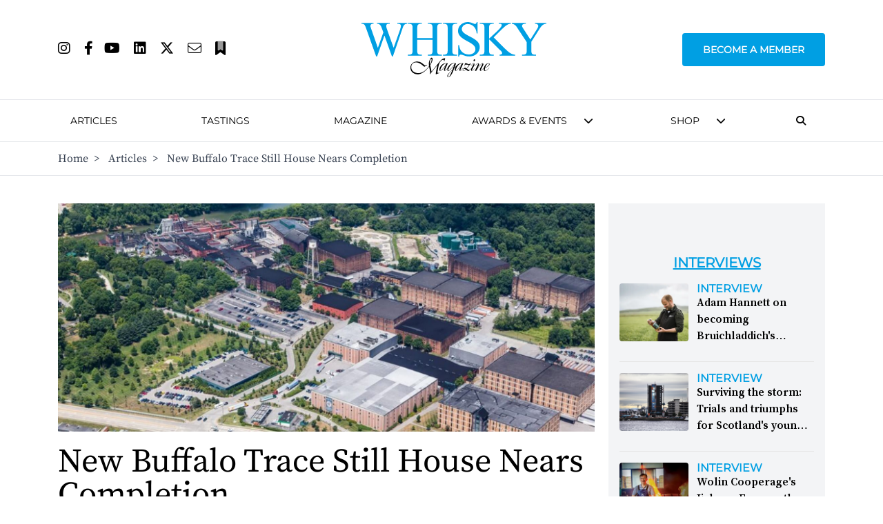

--- FILE ---
content_type: text/html; charset=utf-8
request_url: https://www.google.com/recaptcha/api2/aframe
body_size: 101
content:
<!DOCTYPE HTML><html><head><meta http-equiv="content-type" content="text/html; charset=UTF-8"></head><body><script nonce="KRnEgfiqCKYuG4ncSDSnnA">/** Anti-fraud and anti-abuse applications only. See google.com/recaptcha */ try{var clients={'sodar':'https://pagead2.googlesyndication.com/pagead/sodar?'};window.addEventListener("message",function(a){try{if(a.source===window.parent){var b=JSON.parse(a.data);var c=clients[b['id']];if(c){var d=document.createElement('img');d.src=c+b['params']+'&rc='+(localStorage.getItem("rc::a")?sessionStorage.getItem("rc::b"):"");window.document.body.appendChild(d);sessionStorage.setItem("rc::e",parseInt(sessionStorage.getItem("rc::e")||0)+1);localStorage.setItem("rc::h",'1768986783070');}}}catch(b){}});window.parent.postMessage("_grecaptcha_ready", "*");}catch(b){}</script></body></html>

--- FILE ---
content_type: application/javascript
request_url: https://api.ipstack.com/check?access_key=2f0a8639863f5bfc3f939782b9b16c75&output=json&callback=recordData&_=1768986775499
body_size: 1237
content:
recordData({"ip": "18.223.121.169", "type": "ipv4", "continent_code": "NA", "continent_name": "North America", "country_code": "US", "country_name": "United States", "region_code": "OH", "region_name": "Ohio", "city": "Columbus", "zip": "43201", "latitude": 39.99557876586914, "longitude": -82.99945831298828, "msa": "18140", "dma": "535", "radius": "41.01305", "ip_routing_type": "fixed", "connection_type": "tx", "location": {"geoname_id": 4509211, "capital": "Washington D.C.", "languages": [{"code": "en", "name": "English", "native": "English"}], "country_flag": "https://assets.ipstack.com/flags/us.svg", "country_flag_emoji": "\ud83c\uddfa\ud83c\uddf8", "country_flag_emoji_unicode": "U+1F1FA U+1F1F8", "calling_code": "1", "is_eu": false}, "time_zone": {"id": "America/New_York", "current_time": "2026-01-21T04:12:55-05:00", "gmt_offset": -18000, "code": "EST", "is_daylight_saving": false}, "currency": {"code": "USD", "name": "US Dollar", "plural": "US dollars", "symbol": "$", "symbol_native": "$"}, "connection": {"asn": 16509, "isp": "amazon.com Inc.", "sld": "amazonaws", "tld": "com", "carrier": "amazon.com  inc.", "home": false, "organization_type": "Retail", "isic_code": "G4791", "naics_code": "004541"}});